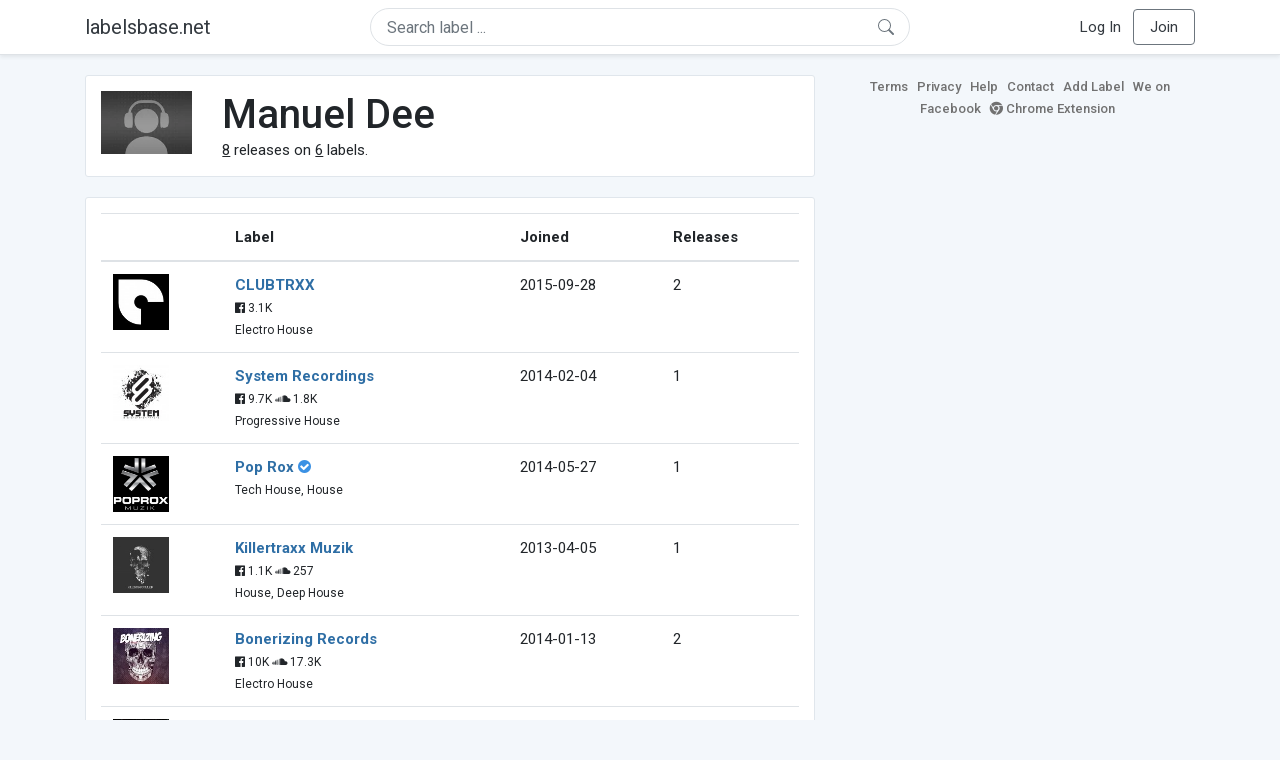

--- FILE ---
content_type: text/html; charset=UTF-8
request_url: https://labelsbase.net/artist/44745
body_size: 4380
content:
<!DOCTYPE html>
<html lang="en">
<head>
    <title>Manuel Dee</title>

    <meta http-equiv="Content-Type" content="text/html;charset=UTF-8">
    <meta name="viewport" content="width=device-width, initial-scale=1.0">
    <meta name="csrf-token" content="2ZTbpWRAMgE6v6PGyhgz5kCZQ4x0fY5CfnRduCP4">

    
    <link rel="stylesheet" href="https://stackpath.bootstrapcdn.com/bootstrap/4.5.0/css/bootstrap.min.css"
          integrity="sha384-9aIt2nRpC12Uk9gS9baDl411NQApFmC26EwAOH8WgZl5MYYxFfc+NcPb1dKGj7Sk" crossorigin="anonymous">
    <link rel="stylesheet" href="https://maxcdn.bootstrapcdn.com/font-awesome/4.7.0/css/font-awesome.min.css">
    <link rel="stylesheet"
          href="https://fonts.googleapis.com/css?family=Roboto:300,400,500,700&subset=cyrillic&display=swap">
    <link rel="stylesheet" href="/css/style.css?v=1602005775"/>

    <link rel="icon" type="image/png" href="/favicon-16.png" sizes="16x16">
    <link rel="icon" type="image/png" href="/favicon-32.png" sizes="32x32">
    <link rel="icon" type="image/png" href="/favicon-96.png" sizes="96x96">

    <style>[wire\:loading] {display: none;}[wire\:offline] {display: none;}[wire\:dirty]:not(textarea):not(input):not(select) {display: none;}</style>

    </head>
<body>

<div class="side_menu">
    <div class="close_menu pointer" onclick="$('.side_menu').toggleClass('side_menu_toggle')">×</div>

            <a href="https://labelsbase.net/login"><i class="fa fa-sign-in fa-fw"></i> Log In</a>
        <a href="https://labelsbase.net/join"><i class="fa fa-user-plus fa-fw"></i> Join</a>
    </div>

<div class="bg-white border-bottom shadow-sm p-2 fixed-top">
    <div class="container">
        <div class="row row-fluid">
            <div class="col-lg-3 col-2 my-auto" id="nav-brand">
                <a class="navbar-brand p-0 text-dark d-none d-lg-inline-block" href="/">
                    labelsbase.net
                </a>
                <a class="text-dark d-inline-block d-lg-none" href="/">
                    <i class="fa fa-home" style="font-size: 23px;"></i>
                </a>
            </div>
            <div class="col-lg-6 col-md-8 col-8 my-auto" id="nav-search">
                                    <div wire:initial-data="{&quot;id&quot;:&quot;uMggmAU7YsjERymfbkWV&quot;,&quot;name&quot;:&quot;search-dropdown&quot;,&quot;redirectTo&quot;:false,&quot;locale&quot;:&quot;en&quot;,&quot;events&quot;:[],&quot;eventQueue&quot;:[],&quot;dispatchQueue&quot;:[],&quot;data&quot;:{&quot;q&quot;:null},&quot;children&quot;:[],&quot;checksum&quot;:&quot;e7a80a683814a14d637d69b7a6dbba20e2239325c3c02e3160740e666a9f5b98&quot;}" wire:id="uMggmAU7YsjERymfbkWV" class="position-relative">
    <form method="get" action="https://labelsbase.net">
        <div class="position-absolute"
             style="right: 1rem; top: 50%; width: 16px; height: 16px; transform: translateY(-50%);">

            <div class="">
                <div wire:loading.remove>
                    <svg width="16px" height="16px" style="vertical-align: baseline; fill: #6c757d;" viewBox="0 0 16 16"
                         xmlns="http://www.w3.org/2000/svg">
                        <path fill-rule="evenodd"
                              d="M10.442 10.442a1 1 0 0 1 1.415 0l3.85 3.85a1 1 0 0 1-1.414 1.415l-3.85-3.85a1 1 0 0 1 0-1.415z"/>
                        <path fill-rule="evenodd"
                              d="M6.5 12a5.5 5.5 0 1 0 0-11 5.5 5.5 0 0 0 0 11zM13 6.5a6.5 6.5 0 1 1-13 0 6.5 6.5 0 0 1 13 0z"/>
                    </svg>
                </div>
            </div>

            <div wire:loading>
                <div class="spinner-grow text-light" role="status"
                     style="vertical-align: unset; width: 16px; height: 16px;">
                </div>
            </div>

                    </div>

        <input class="form-control border px-3 rounded-pill "
               type="text"
               name="q"
               wire:model="q"
               value=""
               id="q"
               placeholder="Search label ..."
               autocomplete="off">

                                </form>
</div>                            </div>
            <div class="col-lg-3 col-2 my-auto text-right" id="nav-menu">
                <div class="text-dark d-inline-block d-lg-none bars-button pointer">☰</div>
                <div class="d-none d-lg-inline-block">
                                            <a class="text-dark" href="https://labelsbase.net/login">Log In</a>
                        <a class="text-dark ml-2 p-2 px-3 border border-secondary rounded" href="https://labelsbase.net/join">Join</a>
                                    </div>
            </div>
        </div>
    </div>
</div>

<div class="container">
        <div class="row row-fluid">
        <div class="col-md-8">
            <div class="block-content">
                <div class="row">
                    <div class="col-lg-2 col-md-2 col-sm-2 col-xs-3">
                        <img style="width: 100%;" src="https://geo-media.beatport.com/image_size/165x165/0dc61986-bccf-49d4-8fad-6b147ea8f327.jpg" alt="Manuel Dee">
                    </div>
                    <div class="col-lg-10 col-md-10 col-sm-10 col-xs-9">
                        <h1>Manuel Dee</h1>
                        <br>

                        <div>
                            <u>8</u> releases on <u>6</u> labels.
                        </div>
                    </div>
                </div>
            </div>

            <div class="block-content">
                <table class="table" style="margin-bottom: 0;">
                    <thead>
                    <tr>
                        <th></th>
                        <th>Label</th>
                        <th>Joined</th>
                        <th>Releases</th>
                    </tr>
                    </thead>
                    <tbody>
                                            <tr>
                            <td>
                                <img src="https://d1fuks2cnuq5t9.cloudfront.net/i/110x110/T9zYwOQCvkhILo8bVeUJhD0uNktrhDBlDcOGOpBy.jpg" alt="CLUBTRXX" title="CLUBTRXX" width="56" height="56">
                            </td>
                            <td>
                                <b><a href="https://labelsbase.net/clubtrxx">CLUBTRXX</a></b>
                                                                <br>

                                                                    <small>
                                                                                    <i class="fa fa-facebook-official"></i> 3.1K
                                        
                                                                            </small>
                                    <br>
                                                                <small>Electro House</small>
                            </td>
                            <td>2015-09-28</td>
                            <td>2</td>
                        </tr>
                                            <tr>
                            <td>
                                <img src="https://d1fuks2cnuq5t9.cloudfront.net/i/110x110/z6kbf2FUKnIZqAgFe9V8TTW0usrmjMmi66W6C2Yd.jpg" alt="System Recordings" title="System Recordings" width="56" height="56">
                            </td>
                            <td>
                                <b><a href="https://labelsbase.net/system-recordings">System Recordings</a></b>
                                                                <br>

                                                                    <small>
                                                                                    <i class="fa fa-facebook-official"></i> 9.7K
                                        
                                                                                    <i class="fa fa-soundcloud"></i> 1.8K
                                                                            </small>
                                    <br>
                                                                <small>Progressive House</small>
                            </td>
                            <td>2014-02-04</td>
                            <td>1</td>
                        </tr>
                                            <tr>
                            <td>
                                <img src="https://d1fuks2cnuq5t9.cloudfront.net/i/110x110/EMaszyZn8ZENxOroZFkjDK5JRMZWpaSjs1D3VYw6.jpg" alt="Pop Rox" title="Pop Rox" width="56" height="56">
                            </td>
                            <td>
                                <b><a href="https://labelsbase.net/poprox">Pop Rox</a></b>
                                                                    <i class="fa fa-check-circle" style="color: #3b91e4;" aria-hidden="true"></i>
                                                                <br>

                                                                <small>Tech House, House</small>
                            </td>
                            <td>2014-05-27</td>
                            <td>1</td>
                        </tr>
                                            <tr>
                            <td>
                                <img src="https://d1fuks2cnuq5t9.cloudfront.net/i/110x110/7TAcvJsYDlQpedouIeNjCGLqGT5X4PM7yl29sbc6.jpg" alt="Killertraxx Muzik" title="Killertraxx Muzik" width="56" height="56">
                            </td>
                            <td>
                                <b><a href="https://labelsbase.net/killertraxx-muzik">Killertraxx Muzik</a></b>
                                                                <br>

                                                                    <small>
                                                                                    <i class="fa fa-facebook-official"></i> 1.1K
                                        
                                                                                    <i class="fa fa-soundcloud"></i> 257
                                                                            </small>
                                    <br>
                                                                <small>House, Deep House</small>
                            </td>
                            <td>2013-04-05</td>
                            <td>1</td>
                        </tr>
                                            <tr>
                            <td>
                                <img src="https://d1fuks2cnuq5t9.cloudfront.net/i/110x110/8to32WNkTZvdFRgDtau3PPCzFQvhqi63lLyu5fjQ.jpg" alt="Bonerizing Records" title="Bonerizing Records" width="56" height="56">
                            </td>
                            <td>
                                <b><a href="https://labelsbase.net/bonerizing-records">Bonerizing Records</a></b>
                                                                <br>

                                                                    <small>
                                                                                    <i class="fa fa-facebook-official"></i> 10K
                                        
                                                                                    <i class="fa fa-soundcloud"></i> 17.3K
                                                                            </small>
                                    <br>
                                                                <small>Electro House</small>
                            </td>
                            <td>2014-01-13</td>
                            <td>2</td>
                        </tr>
                                            <tr>
                            <td>
                                <img src="https://d1fuks2cnuq5t9.cloudfront.net/i/110x110/x76hGmFpW2LdqEcCZuqyId9Gn0h53yX9VSZ7hdJr.jpg" alt="Digital Empire Records" title="Digital Empire Records" width="56" height="56">
                            </td>
                            <td>
                                <b><a href="https://labelsbase.net/digital-empire-records">Digital Empire Records</a></b>
                                                                <br>

                                                                    <small>
                                                                                    <i class="fa fa-facebook-official"></i> 20.3K
                                        
                                                                                    <i class="fa fa-soundcloud"></i> 33K
                                                                            </small>
                                    <br>
                                                                <small>Electro House, Big Room</small>
                            </td>
                            <td>2015-03-12</td>
                            <td>1</td>
                        </tr>
                                        </tbody>
                </table>
            </div>
        </div>

        <div class="col-md-4">
            <div class="sb-footer mb-4">
    <a href="https://labelsbase.net/terms">Terms</a>
    <a href="https://labelsbase.net/privacy">Privacy</a>
    <a href="https://labelsbase.net/faq">Help</a>
    <a href="https://labelsbase.net/contact">Contact</a>
    <a href="https://labelsbase.net/add">Add Label</a>
    <a href="https://www.facebook.com/labelsbase/" target="_blank">We on Facebook</a>
    <a href="https://chrome.google.com/webstore/detail/labelsbasebeatport/hmnnmkppfllhndkjcpdiobhlkpkanace" target="_blank"><i class="fa fa-chrome" aria-hidden="true"></i> Chrome Extension</a>
</div>        </div>
    </div>
</div>

<script src="https://code.jquery.com/jquery-3.5.1.min.js"
        integrity="sha256-9/aliU8dGd2tb6OSsuzixeV4y/faTqgFtohetphbbj0=" crossorigin="anonymous"></script>
<script src="https://cdn.jsdelivr.net/npm/popper.js@1.16.0/dist/umd/popper.min.js"
        integrity="sha384-Q6E9RHvbIyZFJoft+2mJbHaEWldlvI9IOYy5n3zV9zzTtmI3UksdQRVvoxMfooAo"
        crossorigin="anonymous"></script>
<script src="https://stackpath.bootstrapcdn.com/bootstrap/4.5.0/js/bootstrap.min.js"
        integrity="sha384-OgVRvuATP1z7JjHLkuOU7Xw704+h835Lr+6QL9UvYjZE3Ipu6Tp75j7Bh/kR0JKI"
        crossorigin="anonymous"></script>

    <!-- Google.Analytics counter -->
    <script>
        (function (i, s, o, g, r, a, m) {
            i['GoogleAnalyticsObject'] = r;
            i[r] = i[r] || function () {
                (i[r].q = i[r].q || []).push(arguments)
            }, i[r].l = 1 * new Date();
            a = s.createElement(o),
                m = s.getElementsByTagName(o)[0];
            a.async = 1;
            a.src = g;
            m.parentNode.insertBefore(a, m)
        })(window, document, 'script', '//www.google-analytics.com/analytics.js', 'ga');
        ga('create', 'UA-53654791-1', 'auto');
        ga('send', 'pageview');
    </script>

<script src="/livewire/livewire.js?id=d7d975b5d122717a1ee0" data-turbolinks-eval="false"></script><script data-turbolinks-eval="false">if (window.livewire) {console.warn('Livewire: It looks like Livewire\'s @livewireScripts JavaScript assets have already been loaded. Make sure you aren\'t loading them twice.')}window.livewire = new Livewire();window.livewire_app_url = '';window.livewire_token = '2ZTbpWRAMgE6v6PGyhgz5kCZQ4x0fY5CfnRduCP4';/* Make Alpine wait until Livewire is finished rendering to do its thing. */window.deferLoadingAlpine = function (callback) {window.addEventListener('livewire:load', function () {callback();});};document.addEventListener("DOMContentLoaded", function () {window.livewire.start();});var firstTime = true;document.addEventListener("turbolinks:load", function() {/* We only want this handler to run AFTER the first load. */if(firstTime) {firstTime = false;return;}window.livewire.restart();});document.addEventListener("turbolinks:before-cache", function() {document.querySelectorAll('[wire\\:id]').forEach(function(el) {const component = el.__livewire;const dataObject = {data: component.data,events: component.events,children: component.children,checksum: component.checksum,locale: component.locale,name: component.name,errorBag: component.errorBag,redirectTo: component.redirectTo,};el.setAttribute('wire:initial-data', JSON.stringify(dataObject));});});</script>

<script>
    $('body').click(function () {
        $('.side_menu').removeClass('side_menu_toggle');
        $('#nav-brand, #nav-menu').removeClass('d-none d-md-block');
        $('#nav-search').removeClass('col-12');
    });

    $('.bars-button').click(function (e) {
        e.stopPropagation();
        $('.side_menu').toggleClass('side_menu_toggle');
    });

    $('#q')
        .focus(function (e) {
            e.stopPropagation();
            $('.side_menu').removeClass('side_menu_toggle');
            $('#nav-brand, #nav-menu').addClass('d-none d-md-block');
            $('#nav-search').addClass('col-12');
        })
        .click(function (e) {
            e.stopPropagation();
        });
</script>


</body>
</html>